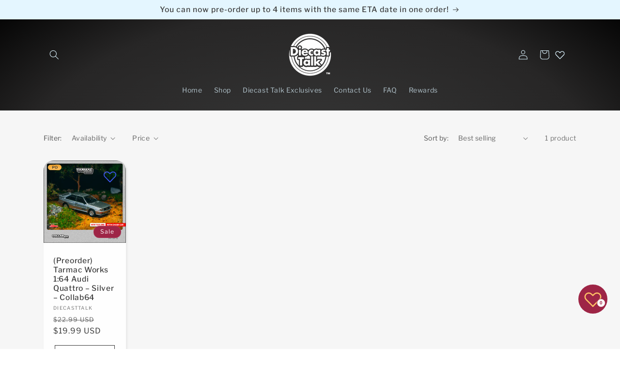

--- FILE ---
content_type: text/css
request_url: https://shopdiecasttalk.com/cdn/shop/t/18/assets/preorder-badge.css?v=182804940263379975801763081048
body_size: -722
content:
[data-preorder-anchor]{position:relative}.preorder-badge{position:absolute;top:.75rem;left:.75rem;width:min(140px,18%);z-index:3;pointer-events:none}
/*# sourceMappingURL=/cdn/shop/t/18/assets/preorder-badge.css.map?v=182804940263379975801763081048 */


--- FILE ---
content_type: text/javascript
request_url: https://shopdiecasttalk.com/cdn/shop/t/18/assets/preorder-badge.js?v=103542078069824315751763081054
body_size: -226
content:
(function(){function isPreorder(product){if(!product)return!1;const tags=(product.tags||[]).map(t=>t.toLowerCase()),tagged=tags.includes("pre-order")||tags.includes("preorder")||tags.includes("pre order"),eta=product?.metafields?.products?.ETA||product?.metafields?.products?.eta||product?.metafields?.ETA||product?.metafields?.eta;return!!(tagged||eta&&String(eta).trim().length)}function ensureBadge(wrapper,badgeSrc){if(!wrapper||!badgeSrc||wrapper.querySelector(".preorder-badge"))return;const anchor=wrapper.querySelector("[data-preorder-anchor]")||wrapper,img=document.createElement("img");img.src=badgeSrc,img.alt="Pre-Order",img.className="preorder-badge",anchor.appendChild(img)}function initOnce(){const badgeSrc=(window.preorderBadgeConfig||{}).badgeSrc;document.querySelectorAll("script[data-product-json]").forEach(jsonEl=>{let product;try{product=JSON.parse(jsonEl.textContent||"{}")}catch{}if(!isPreorder(product))return;const wrapper=jsonEl.closest("media-gallery")||jsonEl.closest("[data-product-card]")||jsonEl.parentElement;ensureBadge(wrapper,badgeSrc)})}document.readyState==="loading"?document.addEventListener("DOMContentLoaded",initOnce):initOnce()})();
//# sourceMappingURL=/cdn/shop/t/18/assets/preorder-badge.js.map?v=103542078069824315751763081054


--- FILE ---
content_type: text/javascript; charset=utf-8
request_url: https://shopdiecasttalk.com/products/preorder-tarmac-works-1-64-audi-quattro-silver-collab64.js
body_size: 184
content:
{"id":9939705626938,"title":"(Preorder) Tarmac Works 1:64 Audi Quattro – Silver – Collab64","handle":"preorder-tarmac-works-1-64-audi-quattro-silver-collab64","description":"\u003ch1 data-lineheight=\"36px\" data-fontsize=\"16\" class=\"product_title entry-title fusion-responsive-typography-calculated\"\u003e(Preorder) Tarmac Works 1:64 Audi Quattro – Silver – Collab64\u003c\/h1\u003e\n\u003cp class=\"price\"\u003e \u003c\/p\u003e\n\u003cp\u003eScale: 1:64\u003c\/p\u003e\n\u003cp\u003e\u003cspan\u003eMaterials: \u003c\/span\u003e\u003cspan\u003eDiecast\u003c\/span\u003e\u003c\/p\u003e\n\u003cp\u003e\u003cmeta charset=\"utf-8\"\u003e\u003cmeta charset=\"utf-8\"\u003e\u003cspan\u003eT64S-025-SL\u003c\/span\u003e\u003cbr\u003e\u003c\/p\u003e\n\u003cp\u003e \u003c\/p\u003e\n\u003cp\u003e\u003cbr\u003e\u003c\/p\u003e","published_at":"2025-06-20T21:18:20-07:00","created_at":"2025-06-20T21:18:20-07:00","vendor":"DiecastTalk","type":"","tags":["1:64","Audi","black friday","Pre Order","Schuco","tarmac"],"price":1999,"price_min":1999,"price_max":1999,"available":true,"price_varies":false,"compare_at_price":2299,"compare_at_price_min":2299,"compare_at_price_max":2299,"compare_at_price_varies":false,"variants":[{"id":51486402675002,"title":"Default Title","option1":"Default Title","option2":null,"option3":null,"sku":null,"requires_shipping":true,"taxable":true,"featured_image":null,"available":true,"name":"(Preorder) Tarmac Works 1:64 Audi Quattro – Silver – Collab64","public_title":null,"options":["Default Title"],"price":1999,"weight":170,"compare_at_price":2299,"inventory_management":"shopify","barcode":null,"requires_selling_plan":false,"selling_plan_allocations":[]}],"images":["\/\/cdn.shopify.com\/s\/files\/1\/0099\/8955\/4257\/files\/T64S-025-SL.jpg?v=1750479629"],"featured_image":"\/\/cdn.shopify.com\/s\/files\/1\/0099\/8955\/4257\/files\/T64S-025-SL.jpg?v=1750479629","options":[{"name":"Title","position":1,"values":["Default Title"]}],"url":"\/products\/preorder-tarmac-works-1-64-audi-quattro-silver-collab64","media":[{"alt":null,"id":43197280682298,"position":1,"preview_image":{"aspect_ratio":1.25,"height":800,"width":1000,"src":"https:\/\/cdn.shopify.com\/s\/files\/1\/0099\/8955\/4257\/files\/T64S-025-SL.jpg?v=1750479629"},"aspect_ratio":1.25,"height":800,"media_type":"image","src":"https:\/\/cdn.shopify.com\/s\/files\/1\/0099\/8955\/4257\/files\/T64S-025-SL.jpg?v=1750479629","width":1000}],"requires_selling_plan":false,"selling_plan_groups":[]}